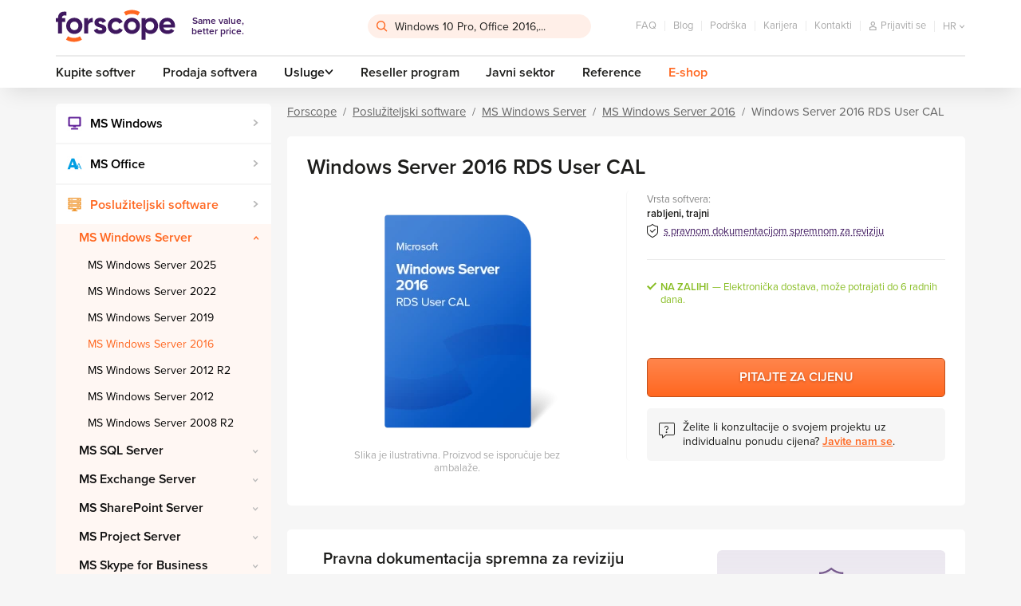

--- FILE ---
content_type: image/svg+xml
request_url: https://www.forscope.hr/assets/dist/images/sprites/svg/pdf.svg
body_size: 4809
content:
<svg xmlns="http://www.w3.org/2000/svg" xmlns:xlink="http://www.w3.org/1999/xlink" width="29.013" height="33.762" viewBox="0 0 29.013 33.762">
  <defs>
    <clipPath id="clip-path">
      <rect id="Rectangle_98" data-name="Rectangle 98" width="26.416" height="12.94" fill="none"/>
    </clipPath>
  </defs>
  <g id="Group_955" data-name="Group 955" transform="translate(-1723.759 -192.504)">
    <g id="Group_952" data-name="Group 952" transform="translate(1723.759 206.93)">
      <g id="Group_951" data-name="Group 951" transform="translate(0 0)" clip-path="url(#clip-path)">
        <g id="Group_950" data-name="Group 950" transform="translate(0 -24.624)">
          <path id="Path_767" data-name="Path 767" d="M1726.179,79.253h-2.42V66.177c.646,0,1.274-.023,1.9.008a2.354,2.354,0,0,0,.52-.006c-.012-6.227,0-12.963-.014-19.19a5.318,5.318,0,0,1,2.016-4.405,4.6,4.6,0,0,1,2.943-1.026q9.009-.01,18.018.01a1.165,1.165,0,0,1,.737.3q4.848,4.738,9.659,9.514a2.144,2.144,0,0,1,.334.733.637.637,0,0,1,0,.219q0,13.956,0,27.911a5.431,5.431,0,0,1-1.491,3.939,4.716,4.716,0,0,1-3.509,1.507q-11.858.007-23.716,0a5.068,5.068,0,0,1-4.98-4.821C1726.16,80.36,1726.179,79.845,1726.179,79.253Zm1.459,0c0,.485,0,.9,0,1.307a3.646,3.646,0,0,0,3.686,3.59c7.8-.041,15.6-.016,23.405-.019a4.027,4.027,0,0,0,.79-.053,3.64,3.64,0,0,0,2.89-3.761q0-13.314,0-26.629v-.507h-.544c-1.649,0-3.3.015-4.946,0a5.393,5.393,0,0,1-5.364-5.424c-.005-1.384,0-2.767,0-4.151v-.47c-.173-.009-.275-.019-.376-.019q-8.016,0-16.031,0a3.278,3.278,0,0,0-.657.056A3.624,3.624,0,0,0,1727.637,47q-.006,9.34,0,18.68c0,.154.02.309.033.5h.614c5.24,0,10.481.009,15.721-.005a5.3,5.3,0,0,1,3.876,1.524,6.81,6.81,0,0,1,1.925,6.56,6.079,6.079,0,0,1-6.131,5.025c-5.135-.1-10.274-.026-15.411-.026Zm21.393-36.118c0,1.643-.008,3.143,0,4.643a3.856,3.856,0,0,0,3.856,3.841c1.443.011,2.885,0,4.328,0a3.707,3.707,0,0,0,.378-.044Zm-14.447,32.82a20.434,20.434,0,0,0,2.954-.03,2.319,2.319,0,0,0,2-2.031,9.961,9.961,0,0,0,.068-1.933,2.588,2.588,0,0,0-1.865-2.56,16.016,16.016,0,0,0-3.154-.091Zm-5.1-2.431c.594,0,1.121.015,1.646,0a2.024,2.024,0,0,0,2.113-1.882,1.957,1.957,0,0,0-1.884-2.212c-.682-.078-1.378-.042-2.068-.053-.3,0-.6,0-.9,0v6.632h1.1Zm11.626-4.123v6.6h1.138V73.2h2.612v-.921h-2.635c0-.509.01-.979-.008-1.441a2.541,2.541,0,0,1,.011-.546c.849.032,2.229.013,3.1.013v-.9Z" transform="translate(-1723.759 -41.553)"/>
          <path id="Path_768" data-name="Path 768" d="M1900.988,473.12V468.4c1.651-.083,2.742.157,2.748,1.931a11.279,11.279,0,0,1-.042,1.322,1.68,1.68,0,0,1-1.6,1.466C1901.746,473.132,1901.394,473.12,1900.988,473.12Z" transform="translate(-1889.015 -439.549)"/>
          <path id="Path_769" data-name="Path 769" d="M1808.65,469.543c0-.76-.008-1.4.011-2.068,0-.081,0-.239,0-.239.483-.016,1.2-.01,1.682.028a1.136,1.136,0,0,1,.175,2.185A10.728,10.728,0,0,1,1808.65,469.543Z" transform="translate(-1802.913 -438.471)"/>
        </g>
      </g>
    </g>
    <g id="Group_954" data-name="Group 954" transform="translate(1726.984 192.504)">
      <g id="Group_953" data-name="Group 953" transform="translate(0 0)">
        <path id="Path_770" data-name="Path 770" d="M1811.66,217.868h-.416c-1.261,0-2.522.012-3.783,0a4.124,4.124,0,0,1-4.1-4.148c0-1.058,0-2.116,0-3.175v-.359c-.132-.007-.21-.015-.288-.015q-6.13,0-12.26,0a2.508,2.508,0,0,0-.5.043,2.772,2.772,0,0,0-2.183,2.925q0,6.242,0,12.483h0V238.6h0c0,.07,0,.139,0,.207a2.788,2.788,0,0,0,2.819,2.746c5.967-.032,11.933-.012,17.9-.014a3.088,3.088,0,0,0,.6-.041,2.784,2.784,0,0,0,2.21-2.877q0-10.183,0-20.365Z" transform="translate(-1786.999 -208.974)" fill="none"/>
        <path id="Path_771" data-name="Path 771" d="M1771.589,619.3h0v.519C1771.587,619.65,1771.589,619.478,1771.589,619.3Z" transform="translate(-1771.578 -590.464)" fill="none"/>
        <path id="Path_772" data-name="Path 772" d="M2033.267,216.92c1.1.009,2.207,0,3.31,0a2.844,2.844,0,0,0,.289-.034l-6.55-6.456c0,1.257-.006,2.4,0,3.551A2.949,2.949,0,0,0,2033.267,216.92Z" transform="translate(-2012.828 -209.22)" fill="none"/>
        <path id="Path_773" data-name="Path 773" d="M1797.264,200.583a1.643,1.643,0,0,0-.255-.561q-3.68-3.652-7.388-7.276a.892.892,0,0,0-.564-.232q-6.89-.019-13.78-.007a3.52,3.52,0,0,0-2.251.785,4.067,4.067,0,0,0-1.541,3.369c.007,4.762,0,9.914.01,14.676h0v10h0c0,.181,0,.353,0,.519v.348h0c0,.125,0,.248.007.371a3.876,3.876,0,0,0,3.809,3.687q9.068.009,18.137,0a3.606,3.606,0,0,0,2.684-1.152,4.154,4.154,0,0,0,1.141-3.013q0-10.673,0-21.346A.476.476,0,0,0,1797.264,200.583Zm-8.291-6.868,6.551,6.456a2.852,2.852,0,0,1-.289.034c-1.1,0-2.207.008-3.31,0a2.949,2.949,0,0,1-2.95-2.938C1788.967,196.119,1788.973,194.972,1788.973,193.715Zm7.172,28.437a2.784,2.784,0,0,1-2.21,2.877,3.09,3.09,0,0,1-.6.041c-5.967,0-11.933-.017-17.9.014a2.788,2.788,0,0,1-2.818-2.746c0-.069,0-.138,0-.207h0v-12.98h0q0-6.242,0-12.483a2.772,2.772,0,0,1,2.183-2.925,2.5,2.5,0,0,1,.5-.043q6.13,0,12.26,0c.078,0,.156.008.288.015v.359c0,1.058,0,2.116,0,3.175a4.124,4.124,0,0,0,4.1,4.148c1.261.015,2.521,0,3.783,0h.416v.388Q1796.146,211.969,1796.145,222.152Z" transform="translate(-1771.485 -192.504)"/>
        <path id="Path_774" data-name="Path 774" d="M1771.563,626.972c0,.119,0,.234,0,.348h0Z" transform="translate(-1771.556 -597.621)"/>
      </g>
    </g>
  </g>
</svg>
